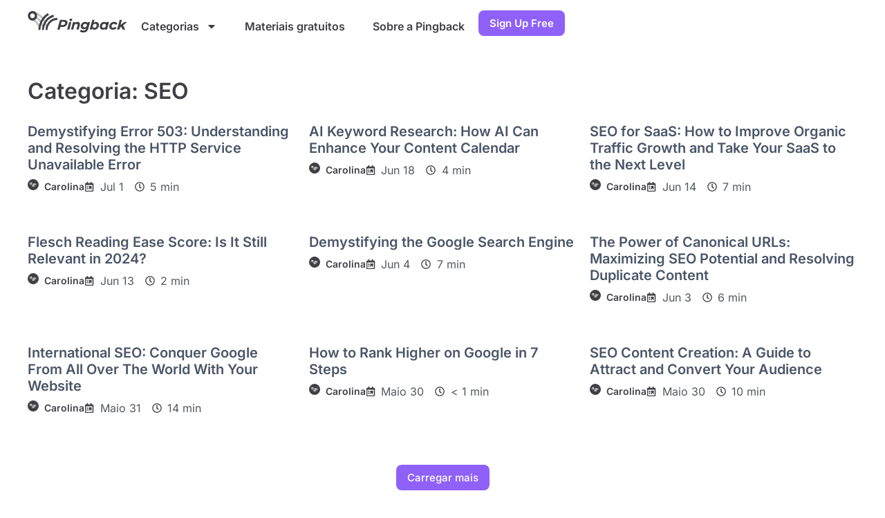

--- FILE ---
content_type: text/css; charset=utf-8
request_url: https://pingback.com/en/resources/wp-content/uploads/elementor/css/post-11.css?ver=1766298980
body_size: 1018
content:
.elementor-11 .elementor-element.elementor-element-17805cc{--display:flex;--margin-top:0px;--margin-bottom:0px;--margin-left:0px;--margin-right:0px;--padding-top:15px;--padding-bottom:15px;--padding-left:20px;--padding-right:20px;}.elementor-11 .elementor-element.elementor-element-17805cc:not(.elementor-motion-effects-element-type-background), .elementor-11 .elementor-element.elementor-element-17805cc > .elementor-motion-effects-container > .elementor-motion-effects-layer{background-color:#FFFFFF;}.elementor-11 .elementor-element.elementor-element-40bb0d4{--display:flex;--flex-direction:row;--container-widget-width:calc( ( 1 - var( --container-widget-flex-grow ) ) * 100% );--container-widget-height:100%;--container-widget-flex-grow:1;--container-widget-align-self:stretch;--flex-wrap-mobile:wrap;--justify-content:space-between;--align-items:center;--margin-top:0px;--margin-bottom:0px;--margin-left:0px;--margin-right:0px;--padding-top:0px;--padding-bottom:0px;--padding-left:0px;--padding-right:0px;}.elementor-widget-image .widget-image-caption{color:var( --e-global-color-text );font-family:var( --e-global-typography-text-font-family ), Sans-serif;font-weight:var( --e-global-typography-text-font-weight );}.elementor-11 .elementor-element.elementor-element-9890688{text-align:left;}.elementor-widget-nav-menu .elementor-nav-menu .elementor-item{font-family:var( --e-global-typography-primary-font-family ), Sans-serif;font-weight:var( --e-global-typography-primary-font-weight );}.elementor-widget-nav-menu .elementor-nav-menu--main .elementor-item{color:var( --e-global-color-text );fill:var( --e-global-color-text );}.elementor-widget-nav-menu .elementor-nav-menu--main .elementor-item:hover,
					.elementor-widget-nav-menu .elementor-nav-menu--main .elementor-item.elementor-item-active,
					.elementor-widget-nav-menu .elementor-nav-menu--main .elementor-item.highlighted,
					.elementor-widget-nav-menu .elementor-nav-menu--main .elementor-item:focus{color:var( --e-global-color-accent );fill:var( --e-global-color-accent );}.elementor-widget-nav-menu .elementor-nav-menu--main:not(.e--pointer-framed) .elementor-item:before,
					.elementor-widget-nav-menu .elementor-nav-menu--main:not(.e--pointer-framed) .elementor-item:after{background-color:var( --e-global-color-accent );}.elementor-widget-nav-menu .e--pointer-framed .elementor-item:before,
					.elementor-widget-nav-menu .e--pointer-framed .elementor-item:after{border-color:var( --e-global-color-accent );}.elementor-widget-nav-menu{--e-nav-menu-divider-color:var( --e-global-color-text );}.elementor-widget-nav-menu .elementor-nav-menu--dropdown .elementor-item, .elementor-widget-nav-menu .elementor-nav-menu--dropdown  .elementor-sub-item{font-family:var( --e-global-typography-accent-font-family ), Sans-serif;font-weight:var( --e-global-typography-accent-font-weight );}.elementor-11 .elementor-element.elementor-element-363aa7e .elementor-nav-menu .elementor-item{font-family:"Inter", Sans-serif;font-size:16px;font-weight:600;}.elementor-11 .elementor-element.elementor-element-363aa7e .elementor-nav-menu--main .elementor-item{color:#3F3F46;fill:#3F3F46;}.elementor-11 .elementor-element.elementor-element-363aa7e .elementor-nav-menu--main .elementor-item:hover,
					.elementor-11 .elementor-element.elementor-element-363aa7e .elementor-nav-menu--main .elementor-item.elementor-item-active,
					.elementor-11 .elementor-element.elementor-element-363aa7e .elementor-nav-menu--main .elementor-item.highlighted,
					.elementor-11 .elementor-element.elementor-element-363aa7e .elementor-nav-menu--main .elementor-item:focus{color:#3F3F46;fill:#3F3F46;}.elementor-11 .elementor-element.elementor-element-363aa7e .elementor-nav-menu--main:not(.e--pointer-framed) .elementor-item:before,
					.elementor-11 .elementor-element.elementor-element-363aa7e .elementor-nav-menu--main:not(.e--pointer-framed) .elementor-item:after{background-color:#3F3F46;}.elementor-11 .elementor-element.elementor-element-363aa7e .e--pointer-framed .elementor-item:before,
					.elementor-11 .elementor-element.elementor-element-363aa7e .e--pointer-framed .elementor-item:after{border-color:#3F3F46;}.elementor-widget-button .elementor-button{background-color:var( --e-global-color-accent );font-family:var( --e-global-typography-accent-font-family ), Sans-serif;font-weight:var( --e-global-typography-accent-font-weight );}.elementor-11 .elementor-element.elementor-element-861b4b9 .elementor-button{background-color:var( --e-global-color-primary );font-family:"Inter", Sans-serif;font-weight:600;border-radius:8px 8px 8px 8px;padding:11px 16px 11px 16px;}.elementor-widget-icon.elementor-view-stacked .elementor-icon{background-color:var( --e-global-color-primary );}.elementor-widget-icon.elementor-view-framed .elementor-icon, .elementor-widget-icon.elementor-view-default .elementor-icon{color:var( --e-global-color-primary );border-color:var( --e-global-color-primary );}.elementor-widget-icon.elementor-view-framed .elementor-icon, .elementor-widget-icon.elementor-view-default .elementor-icon svg{fill:var( --e-global-color-primary );}.elementor-11 .elementor-element.elementor-element-8854376 .elementor-icon-wrapper{text-align:center;}.elementor-11 .elementor-element.elementor-element-8854376.elementor-view-stacked .elementor-icon{background-color:#3F3F46;}.elementor-11 .elementor-element.elementor-element-8854376.elementor-view-framed .elementor-icon, .elementor-11 .elementor-element.elementor-element-8854376.elementor-view-default .elementor-icon{color:#3F3F46;border-color:#3F3F46;}.elementor-11 .elementor-element.elementor-element-8854376.elementor-view-framed .elementor-icon, .elementor-11 .elementor-element.elementor-element-8854376.elementor-view-default .elementor-icon svg{fill:#3F3F46;}.elementor-11 .elementor-element.elementor-element-8854376 .elementor-icon{font-size:20px;}.elementor-11 .elementor-element.elementor-element-8854376 .elementor-icon svg{height:20px;}.elementor-theme-builder-content-area{height:400px;}.elementor-location-header:before, .elementor-location-footer:before{content:"";display:table;clear:both;}@media(max-width:1024px){.elementor-11 .elementor-element.elementor-element-40bb0d4{--flex-direction:column;--container-widget-width:100%;--container-widget-height:initial;--container-widget-flex-grow:0;--container-widget-align-self:initial;--flex-wrap-mobile:wrap;}}@media(max-width:767px){.elementor-11 .elementor-element.elementor-element-17805cc{--padding-top:20px;--padding-bottom:20px;--padding-left:12px;--padding-right:12px;}.elementor-11 .elementor-element.elementor-element-40bb0d4{--flex-direction:row;--container-widget-width:calc( ( 1 - var( --container-widget-flex-grow ) ) * 100% );--container-widget-height:100%;--container-widget-flex-grow:1;--container-widget-align-self:stretch;--flex-wrap-mobile:wrap;--align-items:center;--flex-wrap:nowrap;}.elementor-11 .elementor-element.elementor-element-9890688{width:auto;max-width:auto;}.elementor-11 .elementor-element.elementor-element-8854376 .elementor-icon{font-size:26px;}.elementor-11 .elementor-element.elementor-element-8854376 .elementor-icon svg{height:26px;}}

--- FILE ---
content_type: text/css; charset=utf-8
request_url: https://pingback.com/en/resources/wp-content/uploads/elementor/css/post-207.css?ver=1766299059
body_size: 338
content:
.elementor-207 .elementor-element.elementor-element-5d6a5e1{--display:flex;--flex-direction:column;--container-widget-width:100%;--container-widget-height:initial;--container-widget-flex-grow:0;--container-widget-align-self:initial;--flex-wrap-mobile:wrap;--margin-top:0px;--margin-bottom:0px;--margin-left:0px;--margin-right:0px;--padding-top:40px;--padding-bottom:40px;--padding-left:20px;--padding-right:20px;}.elementor-widget-heading .elementor-heading-title{font-family:var( --e-global-typography-primary-font-family ), Sans-serif;font-weight:var( --e-global-typography-primary-font-weight );color:var( --e-global-color-primary );}.elementor-207 .elementor-element.elementor-element-44a29df .elementor-heading-title{font-family:"Inter", Sans-serif;font-weight:600;color:#3F3F46;}.elementor-207 .elementor-element.elementor-element-4d9268a > .elementor-widget-container > .jet-listing-grid > .jet-listing-grid__items, .elementor-207 .elementor-element.elementor-element-4d9268a > .jet-listing-grid > .jet-listing-grid__items{--columns:3;}.elementor-widget-button .elementor-button{background-color:var( --e-global-color-accent );font-family:var( --e-global-typography-accent-font-family ), Sans-serif;font-weight:var( --e-global-typography-accent-font-weight );}.elementor-207 .elementor-element.elementor-element-0c58ea0 .elementor-button{background-color:var( --e-global-color-primary );}.elementor-207 .elementor-element.elementor-element-0c58ea0 > .elementor-widget-container{margin:20px 0px 0px 0px;padding:0px 0px 0px 0px;}.elementor-207 .elementor-element.elementor-element-0c58ea0.elementor-element{--align-self:center;}@media(max-width:1024px){.elementor-207 .elementor-element.elementor-element-4d9268a > .elementor-widget-container > .jet-listing-grid > .jet-listing-grid__items, .elementor-207 .elementor-element.elementor-element-4d9268a > .jet-listing-grid > .jet-listing-grid__items{--columns:2;}}@media(max-width:767px){.elementor-207 .elementor-element.elementor-element-44a29df .elementor-heading-title{font-size:24px;}.elementor-207 .elementor-element.elementor-element-4d9268a > .elementor-widget-container > .jet-listing-grid > .jet-listing-grid__items, .elementor-207 .elementor-element.elementor-element-4d9268a > .jet-listing-grid > .jet-listing-grid__items{--columns:1;}}